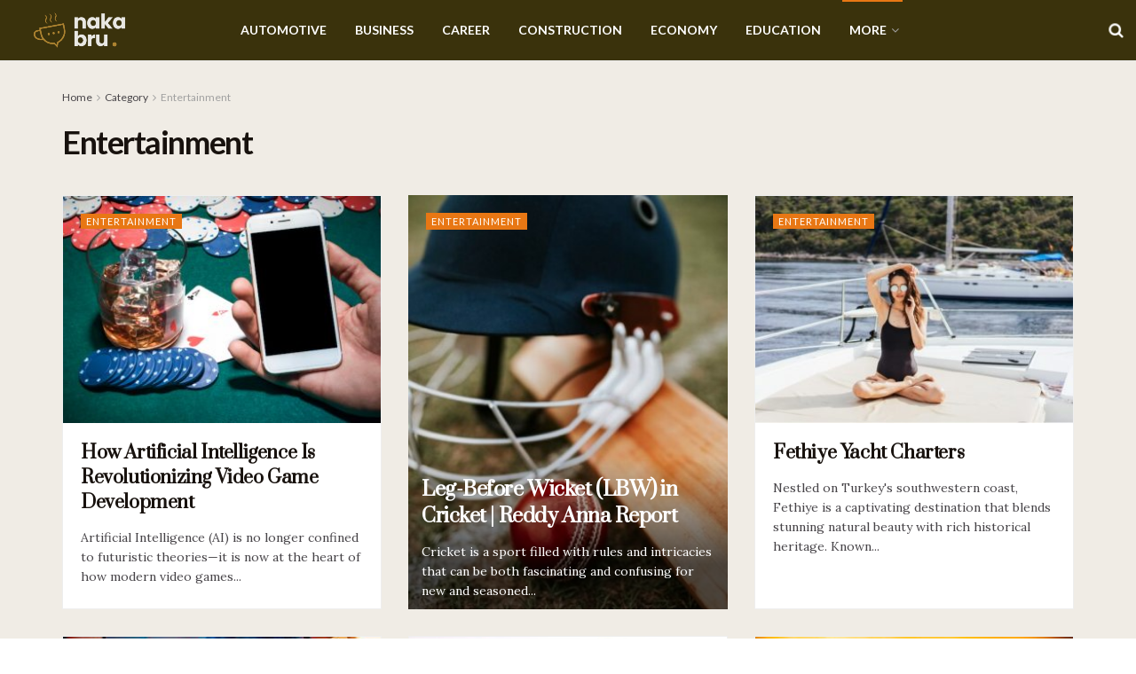

--- FILE ---
content_type: text/css
request_url: https://nakabru.com/wp-content/uploads/elementor/css/post-71.css?ver=1720739017
body_size: 1835
content:
.elementor-71 .elementor-element.elementor-element-d772dbd{--display:flex;--flex-direction:column;--container-widget-width:100%;--container-widget-height:initial;--container-widget-flex-grow:0;--container-widget-align-self:initial;--flex-wrap-mobile:wrap;--background-transition:0.3s;--margin-top:0px;--margin-bottom:-30px;--margin-left:0px;--margin-right:0px;}.elementor-71 .elementor-element.elementor-element-71c9a1f{--divider-border-style:solid;--divider-color:#3A320C;--divider-border-width:5px;}.elementor-71 .elementor-element.elementor-element-71c9a1f .elementor-divider-separator{width:100%;}.elementor-71 .elementor-element.elementor-element-71c9a1f .elementor-divider{padding-block-start:15px;padding-block-end:15px;}.elementor-71 .elementor-element.elementor-element-d4eac37{--display:grid;--e-con-grid-template-columns:repeat(2, 1fr);--e-con-grid-template-rows:repeat(1, 1fr);--grid-auto-flow:row;--background-transition:0.3s;--margin-top:0px;--margin-bottom:0px;--margin-left:0px;--margin-right:0px;--padding-top:20px;--padding-bottom:20px;--padding-left:20px;--padding-right:20px;}.elementor-71 .elementor-element.elementor-element-4c55670{text-align:left;}.elementor-71 .elementor-element.elementor-element-4c55670.elementor-element{--align-self:center;}.elementor-71 .elementor-element.elementor-element-c0dfbde{text-align:right;color:#3A320C;font-family:"Roboto", Sans-serif;font-weight:400;}.elementor-71 .elementor-element.elementor-element-c0dfbde > .elementor-widget-container{margin:0px 0px 0px 0px;}.elementor-71 .elementor-element.elementor-element-c0dfbde.elementor-element{--align-self:center;}@media(max-width:1024px){.elementor-71 .elementor-element.elementor-element-d4eac37{--grid-auto-flow:row;}}@media(max-width:767px){.elementor-71 .elementor-element.elementor-element-d4eac37{--e-con-grid-template-columns:repeat(1, 1fr);--e-con-grid-template-rows:repeat(1, 1fr);--grid-auto-flow:row;}}